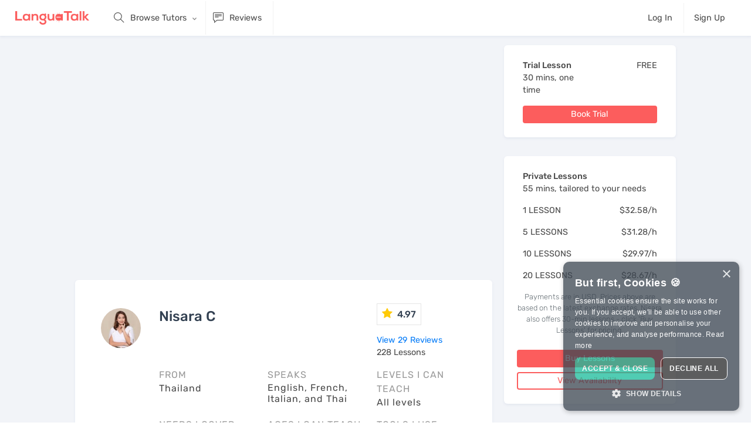

--- FILE ---
content_type: text/html; charset=utf-8
request_url: https://languatalk.com/tutors/17380
body_size: 18286
content:
<!DOCTYPE html>






<html>
  <head>
      <title>Nisara C, Online Thai Tutor • Learn Thai With Me • LanguaTalk</title>

<meta charset="utf-8" />
<meta content="ie=edge" http-equiv="x-ua-compatible" />
<script type="text/javascript">window.NREUM||(NREUM={});NREUM.info={"beacon":"bam.nr-data.net","errorBeacon":"bam.nr-data.net","licenseKey":"NRJS-a1165272653235ba891","applicationID":"1071509505","transactionName":"JwpbQRANCggHEUlCRAYJXFZNFhMQDREVHUIMCkI=","queueTime":1,"applicationTime":326,"agent":""}</script>
<script type="text/javascript">(window.NREUM||(NREUM={})).init={ajax:{deny_list:["bam.nr-data.net"]},feature_flags:["soft_nav"]};(window.NREUM||(NREUM={})).loader_config={licenseKey:"NRJS-a1165272653235ba891",applicationID:"1071509505",browserID:"1071521040"};;/*! For license information please see nr-loader-rum-1.308.0.min.js.LICENSE.txt */
(()=>{var e,t,r={163:(e,t,r)=>{"use strict";r.d(t,{j:()=>E});var n=r(384),i=r(1741);var a=r(2555);r(860).K7.genericEvents;const s="experimental.resources",o="register",c=e=>{if(!e||"string"!=typeof e)return!1;try{document.createDocumentFragment().querySelector(e)}catch{return!1}return!0};var d=r(2614),u=r(944),l=r(8122);const f="[data-nr-mask]",g=e=>(0,l.a)(e,(()=>{const e={feature_flags:[],experimental:{allow_registered_children:!1,resources:!1},mask_selector:"*",block_selector:"[data-nr-block]",mask_input_options:{color:!1,date:!1,"datetime-local":!1,email:!1,month:!1,number:!1,range:!1,search:!1,tel:!1,text:!1,time:!1,url:!1,week:!1,textarea:!1,select:!1,password:!0}};return{ajax:{deny_list:void 0,block_internal:!0,enabled:!0,autoStart:!0},api:{get allow_registered_children(){return e.feature_flags.includes(o)||e.experimental.allow_registered_children},set allow_registered_children(t){e.experimental.allow_registered_children=t},duplicate_registered_data:!1},browser_consent_mode:{enabled:!1},distributed_tracing:{enabled:void 0,exclude_newrelic_header:void 0,cors_use_newrelic_header:void 0,cors_use_tracecontext_headers:void 0,allowed_origins:void 0},get feature_flags(){return e.feature_flags},set feature_flags(t){e.feature_flags=t},generic_events:{enabled:!0,autoStart:!0},harvest:{interval:30},jserrors:{enabled:!0,autoStart:!0},logging:{enabled:!0,autoStart:!0},metrics:{enabled:!0,autoStart:!0},obfuscate:void 0,page_action:{enabled:!0},page_view_event:{enabled:!0,autoStart:!0},page_view_timing:{enabled:!0,autoStart:!0},performance:{capture_marks:!1,capture_measures:!1,capture_detail:!0,resources:{get enabled(){return e.feature_flags.includes(s)||e.experimental.resources},set enabled(t){e.experimental.resources=t},asset_types:[],first_party_domains:[],ignore_newrelic:!0}},privacy:{cookies_enabled:!0},proxy:{assets:void 0,beacon:void 0},session:{expiresMs:d.wk,inactiveMs:d.BB},session_replay:{autoStart:!0,enabled:!1,preload:!1,sampling_rate:10,error_sampling_rate:100,collect_fonts:!1,inline_images:!1,fix_stylesheets:!0,mask_all_inputs:!0,get mask_text_selector(){return e.mask_selector},set mask_text_selector(t){c(t)?e.mask_selector="".concat(t,",").concat(f):""===t||null===t?e.mask_selector=f:(0,u.R)(5,t)},get block_class(){return"nr-block"},get ignore_class(){return"nr-ignore"},get mask_text_class(){return"nr-mask"},get block_selector(){return e.block_selector},set block_selector(t){c(t)?e.block_selector+=",".concat(t):""!==t&&(0,u.R)(6,t)},get mask_input_options(){return e.mask_input_options},set mask_input_options(t){t&&"object"==typeof t?e.mask_input_options={...t,password:!0}:(0,u.R)(7,t)}},session_trace:{enabled:!0,autoStart:!0},soft_navigations:{enabled:!0,autoStart:!0},spa:{enabled:!0,autoStart:!0},ssl:void 0,user_actions:{enabled:!0,elementAttributes:["id","className","tagName","type"]}}})());var p=r(6154),m=r(9324);let h=0;const v={buildEnv:m.F3,distMethod:m.Xs,version:m.xv,originTime:p.WN},b={consented:!1},y={appMetadata:{},get consented(){return this.session?.state?.consent||b.consented},set consented(e){b.consented=e},customTransaction:void 0,denyList:void 0,disabled:!1,harvester:void 0,isolatedBacklog:!1,isRecording:!1,loaderType:void 0,maxBytes:3e4,obfuscator:void 0,onerror:void 0,ptid:void 0,releaseIds:{},session:void 0,timeKeeper:void 0,registeredEntities:[],jsAttributesMetadata:{bytes:0},get harvestCount(){return++h}},_=e=>{const t=(0,l.a)(e,y),r=Object.keys(v).reduce((e,t)=>(e[t]={value:v[t],writable:!1,configurable:!0,enumerable:!0},e),{});return Object.defineProperties(t,r)};var w=r(5701);const x=e=>{const t=e.startsWith("http");e+="/",r.p=t?e:"https://"+e};var R=r(7836),k=r(3241);const A={accountID:void 0,trustKey:void 0,agentID:void 0,licenseKey:void 0,applicationID:void 0,xpid:void 0},S=e=>(0,l.a)(e,A),T=new Set;function E(e,t={},r,s){let{init:o,info:c,loader_config:d,runtime:u={},exposed:l=!0}=t;if(!c){const e=(0,n.pV)();o=e.init,c=e.info,d=e.loader_config}e.init=g(o||{}),e.loader_config=S(d||{}),c.jsAttributes??={},p.bv&&(c.jsAttributes.isWorker=!0),e.info=(0,a.D)(c);const f=e.init,m=[c.beacon,c.errorBeacon];T.has(e.agentIdentifier)||(f.proxy.assets&&(x(f.proxy.assets),m.push(f.proxy.assets)),f.proxy.beacon&&m.push(f.proxy.beacon),e.beacons=[...m],function(e){const t=(0,n.pV)();Object.getOwnPropertyNames(i.W.prototype).forEach(r=>{const n=i.W.prototype[r];if("function"!=typeof n||"constructor"===n)return;let a=t[r];e[r]&&!1!==e.exposed&&"micro-agent"!==e.runtime?.loaderType&&(t[r]=(...t)=>{const n=e[r](...t);return a?a(...t):n})})}(e),(0,n.US)("activatedFeatures",w.B)),u.denyList=[...f.ajax.deny_list||[],...f.ajax.block_internal?m:[]],u.ptid=e.agentIdentifier,u.loaderType=r,e.runtime=_(u),T.has(e.agentIdentifier)||(e.ee=R.ee.get(e.agentIdentifier),e.exposed=l,(0,k.W)({agentIdentifier:e.agentIdentifier,drained:!!w.B?.[e.agentIdentifier],type:"lifecycle",name:"initialize",feature:void 0,data:e.config})),T.add(e.agentIdentifier)}},384:(e,t,r)=>{"use strict";r.d(t,{NT:()=>s,US:()=>u,Zm:()=>o,bQ:()=>d,dV:()=>c,pV:()=>l});var n=r(6154),i=r(1863),a=r(1910);const s={beacon:"bam.nr-data.net",errorBeacon:"bam.nr-data.net"};function o(){return n.gm.NREUM||(n.gm.NREUM={}),void 0===n.gm.newrelic&&(n.gm.newrelic=n.gm.NREUM),n.gm.NREUM}function c(){let e=o();return e.o||(e.o={ST:n.gm.setTimeout,SI:n.gm.setImmediate||n.gm.setInterval,CT:n.gm.clearTimeout,XHR:n.gm.XMLHttpRequest,REQ:n.gm.Request,EV:n.gm.Event,PR:n.gm.Promise,MO:n.gm.MutationObserver,FETCH:n.gm.fetch,WS:n.gm.WebSocket},(0,a.i)(...Object.values(e.o))),e}function d(e,t){let r=o();r.initializedAgents??={},t.initializedAt={ms:(0,i.t)(),date:new Date},r.initializedAgents[e]=t}function u(e,t){o()[e]=t}function l(){return function(){let e=o();const t=e.info||{};e.info={beacon:s.beacon,errorBeacon:s.errorBeacon,...t}}(),function(){let e=o();const t=e.init||{};e.init={...t}}(),c(),function(){let e=o();const t=e.loader_config||{};e.loader_config={...t}}(),o()}},782:(e,t,r)=>{"use strict";r.d(t,{T:()=>n});const n=r(860).K7.pageViewTiming},860:(e,t,r)=>{"use strict";r.d(t,{$J:()=>u,K7:()=>c,P3:()=>d,XX:()=>i,Yy:()=>o,df:()=>a,qY:()=>n,v4:()=>s});const n="events",i="jserrors",a="browser/blobs",s="rum",o="browser/logs",c={ajax:"ajax",genericEvents:"generic_events",jserrors:i,logging:"logging",metrics:"metrics",pageAction:"page_action",pageViewEvent:"page_view_event",pageViewTiming:"page_view_timing",sessionReplay:"session_replay",sessionTrace:"session_trace",softNav:"soft_navigations",spa:"spa"},d={[c.pageViewEvent]:1,[c.pageViewTiming]:2,[c.metrics]:3,[c.jserrors]:4,[c.spa]:5,[c.ajax]:6,[c.sessionTrace]:7,[c.softNav]:8,[c.sessionReplay]:9,[c.logging]:10,[c.genericEvents]:11},u={[c.pageViewEvent]:s,[c.pageViewTiming]:n,[c.ajax]:n,[c.spa]:n,[c.softNav]:n,[c.metrics]:i,[c.jserrors]:i,[c.sessionTrace]:a,[c.sessionReplay]:a,[c.logging]:o,[c.genericEvents]:"ins"}},944:(e,t,r)=>{"use strict";r.d(t,{R:()=>i});var n=r(3241);function i(e,t){"function"==typeof console.debug&&(console.debug("New Relic Warning: https://github.com/newrelic/newrelic-browser-agent/blob/main/docs/warning-codes.md#".concat(e),t),(0,n.W)({agentIdentifier:null,drained:null,type:"data",name:"warn",feature:"warn",data:{code:e,secondary:t}}))}},1687:(e,t,r)=>{"use strict";r.d(t,{Ak:()=>d,Ze:()=>f,x3:()=>u});var n=r(3241),i=r(7836),a=r(3606),s=r(860),o=r(2646);const c={};function d(e,t){const r={staged:!1,priority:s.P3[t]||0};l(e),c[e].get(t)||c[e].set(t,r)}function u(e,t){e&&c[e]&&(c[e].get(t)&&c[e].delete(t),p(e,t,!1),c[e].size&&g(e))}function l(e){if(!e)throw new Error("agentIdentifier required");c[e]||(c[e]=new Map)}function f(e="",t="feature",r=!1){if(l(e),!e||!c[e].get(t)||r)return p(e,t);c[e].get(t).staged=!0,g(e)}function g(e){const t=Array.from(c[e]);t.every(([e,t])=>t.staged)&&(t.sort((e,t)=>e[1].priority-t[1].priority),t.forEach(([t])=>{c[e].delete(t),p(e,t)}))}function p(e,t,r=!0){const s=e?i.ee.get(e):i.ee,c=a.i.handlers;if(!s.aborted&&s.backlog&&c){if((0,n.W)({agentIdentifier:e,type:"lifecycle",name:"drain",feature:t}),r){const e=s.backlog[t],r=c[t];if(r){for(let t=0;e&&t<e.length;++t)m(e[t],r);Object.entries(r).forEach(([e,t])=>{Object.values(t||{}).forEach(t=>{t[0]?.on&&t[0]?.context()instanceof o.y&&t[0].on(e,t[1])})})}}s.isolatedBacklog||delete c[t],s.backlog[t]=null,s.emit("drain-"+t,[])}}function m(e,t){var r=e[1];Object.values(t[r]||{}).forEach(t=>{var r=e[0];if(t[0]===r){var n=t[1],i=e[3],a=e[2];n.apply(i,a)}})}},1738:(e,t,r)=>{"use strict";r.d(t,{U:()=>g,Y:()=>f});var n=r(3241),i=r(9908),a=r(1863),s=r(944),o=r(5701),c=r(3969),d=r(8362),u=r(860),l=r(4261);function f(e,t,r,a){const f=a||r;!f||f[e]&&f[e]!==d.d.prototype[e]||(f[e]=function(){(0,i.p)(c.xV,["API/"+e+"/called"],void 0,u.K7.metrics,r.ee),(0,n.W)({agentIdentifier:r.agentIdentifier,drained:!!o.B?.[r.agentIdentifier],type:"data",name:"api",feature:l.Pl+e,data:{}});try{return t.apply(this,arguments)}catch(e){(0,s.R)(23,e)}})}function g(e,t,r,n,s){const o=e.info;null===r?delete o.jsAttributes[t]:o.jsAttributes[t]=r,(s||null===r)&&(0,i.p)(l.Pl+n,[(0,a.t)(),t,r],void 0,"session",e.ee)}},1741:(e,t,r)=>{"use strict";r.d(t,{W:()=>a});var n=r(944),i=r(4261);class a{#e(e,...t){if(this[e]!==a.prototype[e])return this[e](...t);(0,n.R)(35,e)}addPageAction(e,t){return this.#e(i.hG,e,t)}register(e){return this.#e(i.eY,e)}recordCustomEvent(e,t){return this.#e(i.fF,e,t)}setPageViewName(e,t){return this.#e(i.Fw,e,t)}setCustomAttribute(e,t,r){return this.#e(i.cD,e,t,r)}noticeError(e,t){return this.#e(i.o5,e,t)}setUserId(e,t=!1){return this.#e(i.Dl,e,t)}setApplicationVersion(e){return this.#e(i.nb,e)}setErrorHandler(e){return this.#e(i.bt,e)}addRelease(e,t){return this.#e(i.k6,e,t)}log(e,t){return this.#e(i.$9,e,t)}start(){return this.#e(i.d3)}finished(e){return this.#e(i.BL,e)}recordReplay(){return this.#e(i.CH)}pauseReplay(){return this.#e(i.Tb)}addToTrace(e){return this.#e(i.U2,e)}setCurrentRouteName(e){return this.#e(i.PA,e)}interaction(e){return this.#e(i.dT,e)}wrapLogger(e,t,r){return this.#e(i.Wb,e,t,r)}measure(e,t){return this.#e(i.V1,e,t)}consent(e){return this.#e(i.Pv,e)}}},1863:(e,t,r)=>{"use strict";function n(){return Math.floor(performance.now())}r.d(t,{t:()=>n})},1910:(e,t,r)=>{"use strict";r.d(t,{i:()=>a});var n=r(944);const i=new Map;function a(...e){return e.every(e=>{if(i.has(e))return i.get(e);const t="function"==typeof e?e.toString():"",r=t.includes("[native code]"),a=t.includes("nrWrapper");return r||a||(0,n.R)(64,e?.name||t),i.set(e,r),r})}},2555:(e,t,r)=>{"use strict";r.d(t,{D:()=>o,f:()=>s});var n=r(384),i=r(8122);const a={beacon:n.NT.beacon,errorBeacon:n.NT.errorBeacon,licenseKey:void 0,applicationID:void 0,sa:void 0,queueTime:void 0,applicationTime:void 0,ttGuid:void 0,user:void 0,account:void 0,product:void 0,extra:void 0,jsAttributes:{},userAttributes:void 0,atts:void 0,transactionName:void 0,tNamePlain:void 0};function s(e){try{return!!e.licenseKey&&!!e.errorBeacon&&!!e.applicationID}catch(e){return!1}}const o=e=>(0,i.a)(e,a)},2614:(e,t,r)=>{"use strict";r.d(t,{BB:()=>s,H3:()=>n,g:()=>d,iL:()=>c,tS:()=>o,uh:()=>i,wk:()=>a});const n="NRBA",i="SESSION",a=144e5,s=18e5,o={STARTED:"session-started",PAUSE:"session-pause",RESET:"session-reset",RESUME:"session-resume",UPDATE:"session-update"},c={SAME_TAB:"same-tab",CROSS_TAB:"cross-tab"},d={OFF:0,FULL:1,ERROR:2}},2646:(e,t,r)=>{"use strict";r.d(t,{y:()=>n});class n{constructor(e){this.contextId=e}}},2843:(e,t,r)=>{"use strict";r.d(t,{G:()=>a,u:()=>i});var n=r(3878);function i(e,t=!1,r,i){(0,n.DD)("visibilitychange",function(){if(t)return void("hidden"===document.visibilityState&&e());e(document.visibilityState)},r,i)}function a(e,t,r){(0,n.sp)("pagehide",e,t,r)}},3241:(e,t,r)=>{"use strict";r.d(t,{W:()=>a});var n=r(6154);const i="newrelic";function a(e={}){try{n.gm.dispatchEvent(new CustomEvent(i,{detail:e}))}catch(e){}}},3606:(e,t,r)=>{"use strict";r.d(t,{i:()=>a});var n=r(9908);a.on=s;var i=a.handlers={};function a(e,t,r,a){s(a||n.d,i,e,t,r)}function s(e,t,r,i,a){a||(a="feature"),e||(e=n.d);var s=t[a]=t[a]||{};(s[r]=s[r]||[]).push([e,i])}},3878:(e,t,r)=>{"use strict";function n(e,t){return{capture:e,passive:!1,signal:t}}function i(e,t,r=!1,i){window.addEventListener(e,t,n(r,i))}function a(e,t,r=!1,i){document.addEventListener(e,t,n(r,i))}r.d(t,{DD:()=>a,jT:()=>n,sp:()=>i})},3969:(e,t,r)=>{"use strict";r.d(t,{TZ:()=>n,XG:()=>o,rs:()=>i,xV:()=>s,z_:()=>a});const n=r(860).K7.metrics,i="sm",a="cm",s="storeSupportabilityMetrics",o="storeEventMetrics"},4234:(e,t,r)=>{"use strict";r.d(t,{W:()=>a});var n=r(7836),i=r(1687);class a{constructor(e,t){this.agentIdentifier=e,this.ee=n.ee.get(e),this.featureName=t,this.blocked=!1}deregisterDrain(){(0,i.x3)(this.agentIdentifier,this.featureName)}}},4261:(e,t,r)=>{"use strict";r.d(t,{$9:()=>d,BL:()=>o,CH:()=>g,Dl:()=>_,Fw:()=>y,PA:()=>h,Pl:()=>n,Pv:()=>k,Tb:()=>l,U2:()=>a,V1:()=>R,Wb:()=>x,bt:()=>b,cD:()=>v,d3:()=>w,dT:()=>c,eY:()=>p,fF:()=>f,hG:()=>i,k6:()=>s,nb:()=>m,o5:()=>u});const n="api-",i="addPageAction",a="addToTrace",s="addRelease",o="finished",c="interaction",d="log",u="noticeError",l="pauseReplay",f="recordCustomEvent",g="recordReplay",p="register",m="setApplicationVersion",h="setCurrentRouteName",v="setCustomAttribute",b="setErrorHandler",y="setPageViewName",_="setUserId",w="start",x="wrapLogger",R="measure",k="consent"},5289:(e,t,r)=>{"use strict";r.d(t,{GG:()=>s,Qr:()=>c,sB:()=>o});var n=r(3878),i=r(6389);function a(){return"undefined"==typeof document||"complete"===document.readyState}function s(e,t){if(a())return e();const r=(0,i.J)(e),s=setInterval(()=>{a()&&(clearInterval(s),r())},500);(0,n.sp)("load",r,t)}function o(e){if(a())return e();(0,n.DD)("DOMContentLoaded",e)}function c(e){if(a())return e();(0,n.sp)("popstate",e)}},5607:(e,t,r)=>{"use strict";r.d(t,{W:()=>n});const n=(0,r(9566).bz)()},5701:(e,t,r)=>{"use strict";r.d(t,{B:()=>a,t:()=>s});var n=r(3241);const i=new Set,a={};function s(e,t){const r=t.agentIdentifier;a[r]??={},e&&"object"==typeof e&&(i.has(r)||(t.ee.emit("rumresp",[e]),a[r]=e,i.add(r),(0,n.W)({agentIdentifier:r,loaded:!0,drained:!0,type:"lifecycle",name:"load",feature:void 0,data:e})))}},6154:(e,t,r)=>{"use strict";r.d(t,{OF:()=>c,RI:()=>i,WN:()=>u,bv:()=>a,eN:()=>l,gm:()=>s,mw:()=>o,sb:()=>d});var n=r(1863);const i="undefined"!=typeof window&&!!window.document,a="undefined"!=typeof WorkerGlobalScope&&("undefined"!=typeof self&&self instanceof WorkerGlobalScope&&self.navigator instanceof WorkerNavigator||"undefined"!=typeof globalThis&&globalThis instanceof WorkerGlobalScope&&globalThis.navigator instanceof WorkerNavigator),s=i?window:"undefined"!=typeof WorkerGlobalScope&&("undefined"!=typeof self&&self instanceof WorkerGlobalScope&&self||"undefined"!=typeof globalThis&&globalThis instanceof WorkerGlobalScope&&globalThis),o=Boolean("hidden"===s?.document?.visibilityState),c=/iPad|iPhone|iPod/.test(s.navigator?.userAgent),d=c&&"undefined"==typeof SharedWorker,u=((()=>{const e=s.navigator?.userAgent?.match(/Firefox[/\s](\d+\.\d+)/);Array.isArray(e)&&e.length>=2&&e[1]})(),Date.now()-(0,n.t)()),l=()=>"undefined"!=typeof PerformanceNavigationTiming&&s?.performance?.getEntriesByType("navigation")?.[0]?.responseStart},6389:(e,t,r)=>{"use strict";function n(e,t=500,r={}){const n=r?.leading||!1;let i;return(...r)=>{n&&void 0===i&&(e.apply(this,r),i=setTimeout(()=>{i=clearTimeout(i)},t)),n||(clearTimeout(i),i=setTimeout(()=>{e.apply(this,r)},t))}}function i(e){let t=!1;return(...r)=>{t||(t=!0,e.apply(this,r))}}r.d(t,{J:()=>i,s:()=>n})},6630:(e,t,r)=>{"use strict";r.d(t,{T:()=>n});const n=r(860).K7.pageViewEvent},7699:(e,t,r)=>{"use strict";r.d(t,{It:()=>a,KC:()=>o,No:()=>i,qh:()=>s});var n=r(860);const i=16e3,a=1e6,s="SESSION_ERROR",o={[n.K7.logging]:!0,[n.K7.genericEvents]:!1,[n.K7.jserrors]:!1,[n.K7.ajax]:!1}},7836:(e,t,r)=>{"use strict";r.d(t,{P:()=>o,ee:()=>c});var n=r(384),i=r(8990),a=r(2646),s=r(5607);const o="nr@context:".concat(s.W),c=function e(t,r){var n={},s={},u={},l=!1;try{l=16===r.length&&d.initializedAgents?.[r]?.runtime.isolatedBacklog}catch(e){}var f={on:p,addEventListener:p,removeEventListener:function(e,t){var r=n[e];if(!r)return;for(var i=0;i<r.length;i++)r[i]===t&&r.splice(i,1)},emit:function(e,r,n,i,a){!1!==a&&(a=!0);if(c.aborted&&!i)return;t&&a&&t.emit(e,r,n);var o=g(n);m(e).forEach(e=>{e.apply(o,r)});var d=v()[s[e]];d&&d.push([f,e,r,o]);return o},get:h,listeners:m,context:g,buffer:function(e,t){const r=v();if(t=t||"feature",f.aborted)return;Object.entries(e||{}).forEach(([e,n])=>{s[n]=t,t in r||(r[t]=[])})},abort:function(){f._aborted=!0,Object.keys(f.backlog).forEach(e=>{delete f.backlog[e]})},isBuffering:function(e){return!!v()[s[e]]},debugId:r,backlog:l?{}:t&&"object"==typeof t.backlog?t.backlog:{},isolatedBacklog:l};return Object.defineProperty(f,"aborted",{get:()=>{let e=f._aborted||!1;return e||(t&&(e=t.aborted),e)}}),f;function g(e){return e&&e instanceof a.y?e:e?(0,i.I)(e,o,()=>new a.y(o)):new a.y(o)}function p(e,t){n[e]=m(e).concat(t)}function m(e){return n[e]||[]}function h(t){return u[t]=u[t]||e(f,t)}function v(){return f.backlog}}(void 0,"globalEE"),d=(0,n.Zm)();d.ee||(d.ee=c)},8122:(e,t,r)=>{"use strict";r.d(t,{a:()=>i});var n=r(944);function i(e,t){try{if(!e||"object"!=typeof e)return(0,n.R)(3);if(!t||"object"!=typeof t)return(0,n.R)(4);const r=Object.create(Object.getPrototypeOf(t),Object.getOwnPropertyDescriptors(t)),a=0===Object.keys(r).length?e:r;for(let s in a)if(void 0!==e[s])try{if(null===e[s]){r[s]=null;continue}Array.isArray(e[s])&&Array.isArray(t[s])?r[s]=Array.from(new Set([...e[s],...t[s]])):"object"==typeof e[s]&&"object"==typeof t[s]?r[s]=i(e[s],t[s]):r[s]=e[s]}catch(e){r[s]||(0,n.R)(1,e)}return r}catch(e){(0,n.R)(2,e)}}},8362:(e,t,r)=>{"use strict";r.d(t,{d:()=>a});var n=r(9566),i=r(1741);class a extends i.W{agentIdentifier=(0,n.LA)(16)}},8374:(e,t,r)=>{r.nc=(()=>{try{return document?.currentScript?.nonce}catch(e){}return""})()},8990:(e,t,r)=>{"use strict";r.d(t,{I:()=>i});var n=Object.prototype.hasOwnProperty;function i(e,t,r){if(n.call(e,t))return e[t];var i=r();if(Object.defineProperty&&Object.keys)try{return Object.defineProperty(e,t,{value:i,writable:!0,enumerable:!1}),i}catch(e){}return e[t]=i,i}},9324:(e,t,r)=>{"use strict";r.d(t,{F3:()=>i,Xs:()=>a,xv:()=>n});const n="1.308.0",i="PROD",a="CDN"},9566:(e,t,r)=>{"use strict";r.d(t,{LA:()=>o,bz:()=>s});var n=r(6154);const i="xxxxxxxx-xxxx-4xxx-yxxx-xxxxxxxxxxxx";function a(e,t){return e?15&e[t]:16*Math.random()|0}function s(){const e=n.gm?.crypto||n.gm?.msCrypto;let t,r=0;return e&&e.getRandomValues&&(t=e.getRandomValues(new Uint8Array(30))),i.split("").map(e=>"x"===e?a(t,r++).toString(16):"y"===e?(3&a()|8).toString(16):e).join("")}function o(e){const t=n.gm?.crypto||n.gm?.msCrypto;let r,i=0;t&&t.getRandomValues&&(r=t.getRandomValues(new Uint8Array(e)));const s=[];for(var o=0;o<e;o++)s.push(a(r,i++).toString(16));return s.join("")}},9908:(e,t,r)=>{"use strict";r.d(t,{d:()=>n,p:()=>i});var n=r(7836).ee.get("handle");function i(e,t,r,i,a){a?(a.buffer([e],i),a.emit(e,t,r)):(n.buffer([e],i),n.emit(e,t,r))}}},n={};function i(e){var t=n[e];if(void 0!==t)return t.exports;var a=n[e]={exports:{}};return r[e](a,a.exports,i),a.exports}i.m=r,i.d=(e,t)=>{for(var r in t)i.o(t,r)&&!i.o(e,r)&&Object.defineProperty(e,r,{enumerable:!0,get:t[r]})},i.f={},i.e=e=>Promise.all(Object.keys(i.f).reduce((t,r)=>(i.f[r](e,t),t),[])),i.u=e=>"nr-rum-1.308.0.min.js",i.o=(e,t)=>Object.prototype.hasOwnProperty.call(e,t),e={},t="NRBA-1.308.0.PROD:",i.l=(r,n,a,s)=>{if(e[r])e[r].push(n);else{var o,c;if(void 0!==a)for(var d=document.getElementsByTagName("script"),u=0;u<d.length;u++){var l=d[u];if(l.getAttribute("src")==r||l.getAttribute("data-webpack")==t+a){o=l;break}}if(!o){c=!0;var f={296:"sha512-+MIMDsOcckGXa1EdWHqFNv7P+JUkd5kQwCBr3KE6uCvnsBNUrdSt4a/3/L4j4TxtnaMNjHpza2/erNQbpacJQA=="};(o=document.createElement("script")).charset="utf-8",i.nc&&o.setAttribute("nonce",i.nc),o.setAttribute("data-webpack",t+a),o.src=r,0!==o.src.indexOf(window.location.origin+"/")&&(o.crossOrigin="anonymous"),f[s]&&(o.integrity=f[s])}e[r]=[n];var g=(t,n)=>{o.onerror=o.onload=null,clearTimeout(p);var i=e[r];if(delete e[r],o.parentNode&&o.parentNode.removeChild(o),i&&i.forEach(e=>e(n)),t)return t(n)},p=setTimeout(g.bind(null,void 0,{type:"timeout",target:o}),12e4);o.onerror=g.bind(null,o.onerror),o.onload=g.bind(null,o.onload),c&&document.head.appendChild(o)}},i.r=e=>{"undefined"!=typeof Symbol&&Symbol.toStringTag&&Object.defineProperty(e,Symbol.toStringTag,{value:"Module"}),Object.defineProperty(e,"__esModule",{value:!0})},i.p="https://js-agent.newrelic.com/",(()=>{var e={374:0,840:0};i.f.j=(t,r)=>{var n=i.o(e,t)?e[t]:void 0;if(0!==n)if(n)r.push(n[2]);else{var a=new Promise((r,i)=>n=e[t]=[r,i]);r.push(n[2]=a);var s=i.p+i.u(t),o=new Error;i.l(s,r=>{if(i.o(e,t)&&(0!==(n=e[t])&&(e[t]=void 0),n)){var a=r&&("load"===r.type?"missing":r.type),s=r&&r.target&&r.target.src;o.message="Loading chunk "+t+" failed: ("+a+": "+s+")",o.name="ChunkLoadError",o.type=a,o.request=s,n[1](o)}},"chunk-"+t,t)}};var t=(t,r)=>{var n,a,[s,o,c]=r,d=0;if(s.some(t=>0!==e[t])){for(n in o)i.o(o,n)&&(i.m[n]=o[n]);if(c)c(i)}for(t&&t(r);d<s.length;d++)a=s[d],i.o(e,a)&&e[a]&&e[a][0](),e[a]=0},r=self["webpackChunk:NRBA-1.308.0.PROD"]=self["webpackChunk:NRBA-1.308.0.PROD"]||[];r.forEach(t.bind(null,0)),r.push=t.bind(null,r.push.bind(r))})(),(()=>{"use strict";i(8374);var e=i(8362),t=i(860);const r=Object.values(t.K7);var n=i(163);var a=i(9908),s=i(1863),o=i(4261),c=i(1738);var d=i(1687),u=i(4234),l=i(5289),f=i(6154),g=i(944),p=i(384);const m=e=>f.RI&&!0===e?.privacy.cookies_enabled;function h(e){return!!(0,p.dV)().o.MO&&m(e)&&!0===e?.session_trace.enabled}var v=i(6389),b=i(7699);class y extends u.W{constructor(e,t){super(e.agentIdentifier,t),this.agentRef=e,this.abortHandler=void 0,this.featAggregate=void 0,this.loadedSuccessfully=void 0,this.onAggregateImported=new Promise(e=>{this.loadedSuccessfully=e}),this.deferred=Promise.resolve(),!1===e.init[this.featureName].autoStart?this.deferred=new Promise((t,r)=>{this.ee.on("manual-start-all",(0,v.J)(()=>{(0,d.Ak)(e.agentIdentifier,this.featureName),t()}))}):(0,d.Ak)(e.agentIdentifier,t)}importAggregator(e,t,r={}){if(this.featAggregate)return;const n=async()=>{let n;await this.deferred;try{if(m(e.init)){const{setupAgentSession:t}=await i.e(296).then(i.bind(i,3305));n=t(e)}}catch(e){(0,g.R)(20,e),this.ee.emit("internal-error",[e]),(0,a.p)(b.qh,[e],void 0,this.featureName,this.ee)}try{if(!this.#t(this.featureName,n,e.init))return(0,d.Ze)(this.agentIdentifier,this.featureName),void this.loadedSuccessfully(!1);const{Aggregate:i}=await t();this.featAggregate=new i(e,r),e.runtime.harvester.initializedAggregates.push(this.featAggregate),this.loadedSuccessfully(!0)}catch(e){(0,g.R)(34,e),this.abortHandler?.(),(0,d.Ze)(this.agentIdentifier,this.featureName,!0),this.loadedSuccessfully(!1),this.ee&&this.ee.abort()}};f.RI?(0,l.GG)(()=>n(),!0):n()}#t(e,r,n){if(this.blocked)return!1;switch(e){case t.K7.sessionReplay:return h(n)&&!!r;case t.K7.sessionTrace:return!!r;default:return!0}}}var _=i(6630),w=i(2614),x=i(3241);class R extends y{static featureName=_.T;constructor(e){var t;super(e,_.T),this.setupInspectionEvents(e.agentIdentifier),t=e,(0,c.Y)(o.Fw,function(e,r){"string"==typeof e&&("/"!==e.charAt(0)&&(e="/"+e),t.runtime.customTransaction=(r||"http://custom.transaction")+e,(0,a.p)(o.Pl+o.Fw,[(0,s.t)()],void 0,void 0,t.ee))},t),this.importAggregator(e,()=>i.e(296).then(i.bind(i,3943)))}setupInspectionEvents(e){const t=(t,r)=>{t&&(0,x.W)({agentIdentifier:e,timeStamp:t.timeStamp,loaded:"complete"===t.target.readyState,type:"window",name:r,data:t.target.location+""})};(0,l.sB)(e=>{t(e,"DOMContentLoaded")}),(0,l.GG)(e=>{t(e,"load")}),(0,l.Qr)(e=>{t(e,"navigate")}),this.ee.on(w.tS.UPDATE,(t,r)=>{(0,x.W)({agentIdentifier:e,type:"lifecycle",name:"session",data:r})})}}class k extends e.d{constructor(e){var t;(super(),f.gm)?(this.features={},(0,p.bQ)(this.agentIdentifier,this),this.desiredFeatures=new Set(e.features||[]),this.desiredFeatures.add(R),(0,n.j)(this,e,e.loaderType||"agent"),t=this,(0,c.Y)(o.cD,function(e,r,n=!1){if("string"==typeof e){if(["string","number","boolean"].includes(typeof r)||null===r)return(0,c.U)(t,e,r,o.cD,n);(0,g.R)(40,typeof r)}else(0,g.R)(39,typeof e)},t),function(e){(0,c.Y)(o.Dl,function(t,r=!1){if("string"!=typeof t&&null!==t)return void(0,g.R)(41,typeof t);const n=e.info.jsAttributes["enduser.id"];r&&null!=n&&n!==t?(0,a.p)(o.Pl+"setUserIdAndResetSession",[t],void 0,"session",e.ee):(0,c.U)(e,"enduser.id",t,o.Dl,!0)},e)}(this),function(e){(0,c.Y)(o.nb,function(t){if("string"==typeof t||null===t)return(0,c.U)(e,"application.version",t,o.nb,!1);(0,g.R)(42,typeof t)},e)}(this),function(e){(0,c.Y)(o.d3,function(){e.ee.emit("manual-start-all")},e)}(this),function(e){(0,c.Y)(o.Pv,function(t=!0){if("boolean"==typeof t){if((0,a.p)(o.Pl+o.Pv,[t],void 0,"session",e.ee),e.runtime.consented=t,t){const t=e.features.page_view_event;t.onAggregateImported.then(e=>{const r=t.featAggregate;e&&!r.sentRum&&r.sendRum()})}}else(0,g.R)(65,typeof t)},e)}(this),this.run()):(0,g.R)(21)}get config(){return{info:this.info,init:this.init,loader_config:this.loader_config,runtime:this.runtime}}get api(){return this}run(){try{const e=function(e){const t={};return r.forEach(r=>{t[r]=!!e[r]?.enabled}),t}(this.init),n=[...this.desiredFeatures];n.sort((e,r)=>t.P3[e.featureName]-t.P3[r.featureName]),n.forEach(r=>{if(!e[r.featureName]&&r.featureName!==t.K7.pageViewEvent)return;if(r.featureName===t.K7.spa)return void(0,g.R)(67);const n=function(e){switch(e){case t.K7.ajax:return[t.K7.jserrors];case t.K7.sessionTrace:return[t.K7.ajax,t.K7.pageViewEvent];case t.K7.sessionReplay:return[t.K7.sessionTrace];case t.K7.pageViewTiming:return[t.K7.pageViewEvent];default:return[]}}(r.featureName).filter(e=>!(e in this.features));n.length>0&&(0,g.R)(36,{targetFeature:r.featureName,missingDependencies:n}),this.features[r.featureName]=new r(this)})}catch(e){(0,g.R)(22,e);for(const e in this.features)this.features[e].abortHandler?.();const t=(0,p.Zm)();delete t.initializedAgents[this.agentIdentifier]?.features,delete this.sharedAggregator;return t.ee.get(this.agentIdentifier).abort(),!1}}}var A=i(2843),S=i(782);class T extends y{static featureName=S.T;constructor(e){super(e,S.T),f.RI&&((0,A.u)(()=>(0,a.p)("docHidden",[(0,s.t)()],void 0,S.T,this.ee),!0),(0,A.G)(()=>(0,a.p)("winPagehide",[(0,s.t)()],void 0,S.T,this.ee)),this.importAggregator(e,()=>i.e(296).then(i.bind(i,2117))))}}var E=i(3969);class I extends y{static featureName=E.TZ;constructor(e){super(e,E.TZ),f.RI&&document.addEventListener("securitypolicyviolation",e=>{(0,a.p)(E.xV,["Generic/CSPViolation/Detected"],void 0,this.featureName,this.ee)}),this.importAggregator(e,()=>i.e(296).then(i.bind(i,9623)))}}new k({features:[R,T,I],loaderType:"lite"})})()})();</script>
<meta content="languatalk" name="keywords" />

  <meta content="Looking for 1-on-1, online Thai lessons tailored to your needs? Check out my profile and book a trial session today." name="description">
<meta content="width=device-width, initial-scale=1" name="viewport" />
<meta name="turbolinks-cache-control" content="no-cache">
<link href="/assets/logo/favicon-24a73c384f8f2a60860e34a57bdd00efa064451397b9b25f9849a58a545f56a9.png" rel="shortcut icon" />
<link href="/assets/logo/favicon-24a73c384f8f2a60860e34a57bdd00efa064451397b9b25f9849a58a545f56a9.png" rel="apple-touch-icon" />

<meta name="csrf-param" content="authenticity_token" />
<meta name="csrf-token" content="w8zf2r0gWtsY1-HUfLodj2x0AwcW8Ebk2NMyGw2vPRF0eQngfx71eIgW9RMnKLj98A-lfpCB9DwkDJQUi3bqsw" />
<meta name="action-cable-url" content="wss://anycable.languatalk.com/cable" />


<link rel="canonical" href="https://languatalk.com/tutors/17380" />

    <script src="/packs/js/application-a7bc200de4428971ab44.js" data-turbolinks-track="reload"></script>
    <link rel="stylesheet" media="all" href="/packs/css/application-94198247.css" data-turbolinks-track="reload" />
    <link rel="stylesheet" media="all" href="/assets/account-daea7acb717776a2dbebbadd646e1d4f9117702e362e1cb8ec8ae34c65df90f4.css" data-turbolinks-track="reload" />








<script src="//widget.cloudinary.com/v2.0/global/all.js" type="text/javascript"></script>




<script data-turbolinks="false">
  !function(t,e){var o,n,p,r;e.__SV||(window.posthog=e,e._i=[],e.init=function(i,s,a){function g(t,e){var o=e.split(".");2==o.length&&(t=t[o[0]],e=o[1]),t[e]=function(){t.push([e].concat(Array.prototype.slice.call(arguments,0)))}}(p=t.createElement("script")).type="text/javascript",p.crossOrigin="anonymous",p.async=!0,p.src=s.api_host.replace(".i.posthog.com","-assets.i.posthog.com")+"/static/array.js",(r=t.getElementsByTagName("script")[0]).parentNode.insertBefore(p,r);var u=e;for(void 0!==a?u=e[a]=[]:a="posthog",u.people=u.people||[],u.toString=function(t){var e="posthog";return"posthog"!==a&&(e+="."+a),t||(e+=" (stub)"),e},u.people.toString=function(){return u.toString(1)+".people (stub)"},o="init capture register register_once register_for_session unregister unregister_for_session getFeatureFlag getFeatureFlagPayload isFeatureEnabled reloadFeatureFlags updateEarlyAccessFeatureEnrollment getEarlyAccessFeatures on onFeatureFlags onSessionId getSurveys getActiveMatchingSurveys renderSurvey canRenderSurvey getNextSurveyStep identify setPersonProperties group resetGroups setPersonPropertiesForFlags resetPersonPropertiesForFlags setGroupPropertiesForFlags resetGroupPropertiesForFlags reset get_distinct_id getGroups get_session_id get_session_replay_url alias set_config startSessionRecording stopSessionRecording sessionRecordingStarted captureException loadToolbar get_property getSessionProperty createPersonProfile opt_in_capturing opt_out_capturing has_opted_in_capturing has_opted_out_capturing clear_opt_in_out_capturing debug".split(" "),n=0;n<o.length;n++)g(u,o[n]);e._i.push([i,s,a])},e.__SV=1)}(document,window.posthog||[]);
  posthog.init('phc_6uQXvHzXtaGm93SLmOILMVhq7TzJRfeEYDiPHpev9ha', {
    api_host: 'https://us.i.posthog.com',
    disable_session_recording: true,
    auto_capture: true,
    capture_pageview: false,
    capture_pageleave: false,
    loaded: function (posthog) {
      posthog.featureFlags.overrideFeatureFlags({
        flags: null
      });
    }
  });
</script>
 

  <script type="module" src="https://assets.cello.so/app/latest/cello.js" async></script>
  <script type="module" src="https://assets.cello.so/attribution/latest/cello-attribution.js" async></script>

<!--  <script type="module" src="https://assets.sandbox.cello.so/app/latest/cello.js" async></script>-->
<!--  <script type="module" src="https://assets.sandbox.cello.so/attribution/latest/cello-attribution.js" async></script>-->

<!-- Flag Icons CSS Library -->
<link rel="stylesheet" href="https://cdn.jsdelivr.net/gh/lipis/flag-icons@7.2.3/css/flag-icons.min.css" />

  <!-- Google Tag Manager -->
    <script>
      document.addEventListener('turbolinks:load', function(event) {
        var url = event.data.url;  dataLayer.push({
          'event':'pageView',
          'virtualUrl': url
        });
      });(function(w,d,s,l,i){w[l]=w[l]||[];w[l].push({'gtm.start':
        new Date().getTime(),event:'gtm.js'});var f=d.getElementsByTagName(s)[0],
      j=d.createElement(s),dl=l!='dataLayer'?'&l='+l:'';j.async=true;j.src=
        'https://www.googletagmanager.com/gtm.js?id='+i+dl;f.parentNode.insertBefore(j,f);
      })(window,document,'script','dataLayer','GTM-PW82ZG3');
    </script>
  <!-- End Google Tag Manager -->

    <!-- Helpscout Beacon -->
    <script type="text/javascript">
      document.addEventListener('turbolinks:load', function(event) {
        !function(e,t,n){function a(){var e=t.getElementsByTagName("script")[0],n=t.createElement("script");n.type="text/javascript",n.async=!0,n.src="https://beacon-v2.helpscout.net",e.parentNode.insertBefore(n,e)}if(e.Beacon=n=function(t,n,a){e.Beacon.readyQueue.push({method:t,options:n,data:a})},n.readyQueue=[],"complete"===t.readyState)return a();e.attachEvent?e.attachEvent("onload",a):e.addEventListener("load",a,!1)}(window,document,window.Beacon||function(){});
        window.Beacon('init', '5207bd82-222e-4ba7-b97d-b9a3742168bb');
      });
    </script>
    <!-- End Helpscout Beacon -->


    <script defer data-domain="languatalk.com" data-api="https://worker-sparkling-hat-60e6.lythamlabs.workers.dev/mydata/api/event" src="https://worker-sparkling-hat-60e6.lythamlabs.workers.dev/mydata/js/script.tagged-events.js"></script>



  </head>
  <body class="body-account full-screen  menu-position-top">
    <div class="all-wrapper solid-bg-all ">

    <div class="layout-w">


      <div class="menu-mobile menu-activated-on-click color-scheme-light">
        <div class="mm-logo-buttons-w">
          <a class="mm-logo" href="/">
            <img width="126" height="24" src="/assets/logo/logo-445cdceb1f6bc60f16b27e2b99fa34ed5b5332d4ea0adc8f67284b3b5d8f7df8.png" />
</a>          <div class="mm-buttons">
            <div class="content-panel-open">
              <div class="os-icon os-icon-grid-circles"></div>
            </div>
            <div class="mobile-menu-trigger">
              <a href="javascript:void(0)" class="btn btn-primary-cta-outline">
                Menu
              </a>
            </div>
          </div>
        </div>
        <div class="menu-and-user">
            <ul class="main-menu text-center">
              <li class="has-sub-menu">
                <a class="language-menu" href="/spanish-tutors-online">
                  <span>Browse Tutors</span>
</a>                <div class="sub-menu-w">
                  <div class="sub-menu-i">
                    <ul class="sub-menu">
                        <li><a href="/arabic-tutors-online">Arabic</a>
                        <li><a href="/chinese-tutors-online">Chinese</a>
                        <li><a href="/dutch-tutors-online">Dutch</a>
                        <li><a href="/english-tutors-online">English</a>
                        <li><a href="/french-tutors-online">French</a>
                        <li><a href="/german-tutors-online">German</a>
                        <li><a href="/greek-tutors-online">Greek</a>
                        <li><a href="/italian-tutors-online">Italian</a>
                        <li><a href="/japanese-tutors-online">Japanese</a>
                        <li><a href="/korean-tutors-online">Korean</a>
                        <li><a href="/portuguese-tutors-online">Portuguese</a>
                        <li><a href="/romanian-tutors-online">Romanian</a>
                        <li><a href="/russian-tutors-online">Russian</a>
                        <li><a href="/spanish-tutors-online">Spanish</a>
                        <li><a href="/swedish-tutors-online">Swedish</a>
                        <li><a href="/thai-tutors-online">Thai</a>
                    </ul>
                  </div>
                </div>
              </li>
              <li>
                <a href="https://languatalk.com/blog/languatalk-reviews/">
                  <span>Reviews</span>
</a>              </li>
              <li>
                <a href="/users/sign_in">
                  <span>Log In</span>
</a>              </li>
              <li>
                <a href="/users/sign_up">
                  <span>Sign Up</span>
</a>              </li>
            </ul>
        </div>
      </div>
      <div class="menu-w menu-has-selected-link selected-menu-color-light menu-activated-on-hover selected-menu-color-light color-scheme-light color-style-default sub-menu-color-light menu-position-side menu-position-top menu-layout-compact sub-menu-style-flyout">
        <div class="logo-w">
          <a class="logo" href="/">
            <img width="126" height="24" src="/assets/logo/logo-445cdceb1f6bc60f16b27e2b99fa34ed5b5332d4ea0adc8f67284b3b5d8f7df8.png" />
</a>        </div>
        <div class="logged-user-w avatar-inline">
          <div class="logged-user-i">
            
            <div class="logged-user-toggler-arrow">
              <div class="os-icon os-icon-chevron-down"></div>
            </div>
            
          </div>
        </div>
          <div class="logged-user-w">
            <div class="logged-user-i">
              <ul class="main-menu">
                <li>
                  <a href="/users/sign_in">
                    <span>Log In</span>
</a>                </li>

                <li class="border-0">
                  <a href="/users/sign_up">
                    <span>Sign Up</span>
</a>                </li>
              </ul>
            </div>
          </div>
          <ul class="main-menu">
            <li class="has-sub-menu">
              <a class="language-menu" href="/spanish-tutors-online">
                <div class="icon-w">
                  <i class="ti-search"></i>
                </div>
                <span>Browse Tutors</span>
</a>              <div class="sub-menu-w">
                <div class="sub-menu-i">
                  <ul class="sub-menu">
                      <li><a href="/arabic-tutors-online">Arabic</a>
                      <li><a href="/chinese-tutors-online">Chinese</a>
                      <li><a href="/dutch-tutors-online">Dutch</a>
                      <li><a href="/english-tutors-online">English</a>
                      <li><a href="/french-tutors-online">French</a>
                      <li><a href="/german-tutors-online">German</a>
                      <li><a href="/greek-tutors-online">Greek</a>
                      <li><a href="/italian-tutors-online">Italian</a>
                      <li><a href="/japanese-tutors-online">Japanese</a>
                      <li><a href="/korean-tutors-online">Korean</a>
                      <li><a href="/portuguese-tutors-online">Portuguese</a>
                      <li><a href="/romanian-tutors-online">Romanian</a>
                      <li><a href="/russian-tutors-online">Russian</a>
                      <li><a href="/spanish-tutors-online">Spanish</a>
                      <li><a href="/swedish-tutors-online">Swedish</a>
                      <li><a href="/thai-tutors-online">Thai</a>
                  </ul>
                </div>
              </div>
            </li>

            <li>
              <a href="https://languatalk.com/blog/languatalk-reviews/">
                <div class="icon-w">
                  <i class="ti-comment-alt"></i>
                </div>
                <span>Reviews</span>
</a>            </li>
          </ul>
      </div>


    <div class="content-w">
      
      <div class="content-i">
        <div class="content-box pt-lg-2 pt-xl-3">
          
<div class="element-wrapper">
  



  <div class="row">
    <div class="col-md-8 col-lg-9 col-xl-7 offset-md-0 offset-xl-1">
      <div class="embed-responsive embed-responsive-16by9 rounded">
          <iframe class="embed-responsive-item"
                  src=https://iframe.cloudflarestream.com/ab9ba07d92ae44b1bb8a72e81d487990?poster=https%3A%2F%2Fcloudflarestream.com%2Fab9ba07d92ae44b1bb8a72e81d487990%2Fthumbnails%2Fthumbnail.jpg%3Ftime%3D1s allowfullscreen
                  frameborder="0"
                  allow="accelerometer; autoplay; encrypted-media; gyroscope; picture-in-picture"
                  loading="lazy"
                  style="border: none;" ></iframe>
      </div>

      <div class="element-box">
        <div class="row">
  <div class="col-md-2">
    <div class="row">
      <div class="col-5 col-md-12 px-0">
        <div class="tutor-avatar-card mt-2 mb-3" style="position:relative;">
          <img class="p-3 rounded-circle mx-auto d-block tutor-profile-avatar" width="100px" height="100px" alt="Thai tutor Nisara" src="https://res.cloudinary.com/chatterlang/image/upload/c_fill,h_100,w_100/my2xyhu2khugk43cpq5p" />
        </div>
      </div>
      <div class="col-7 col-md-12 my-sm-auto">
        <h4 class="mt-4 text-sm-left text-md-center d-md-none">
          Nisara C
        </h4>
      </div>
    </div>
  </div>
  <div class="col-md-10">
    <div class="row d-none d-md-flex justify-content-between">
      <div class="col-5">
        <h4 class="mt-4">
          Nisara C
        </h4>
      </div>
      <div class="col-4">
        <div class="row">
          <div class="col-12 mt-2">
            <div class="d-flex mb-3 mt-3">
              <h6>
                <span class="border border-gold p-2 mr-2">
                  <i class="fa fa-star mr-1"></i>
                  4.97
                </span>
              </h6>
            </div>
          </div>
          <div class="col-12">
            <a href="#tutor-reviews" data-turbolinks="false">View 29 Reviews</a>
          </div>
          <div class="col-12">
            228 Lessons
          </div>
        </div>
      </div>
    </div>
    <div class="row pl-3 pl-md-0 mt-3 mt-md-3">
      <div class="col-4">
        <div class="tutor-card-label">From</div>
        <div class="tutor-card-value">
          Thailand
        </div>
      </div>
      <div class="col-4">
        <div class="tutor-card-label">Speaks</div>
        <div class="tutor-card-value">
          English, French, Italian, and Thai
        </div>
      </div>
      <div class="col-4">
        <div class="tutor-card-label">Levels I can teach</div>
        <div class="tutor-card-value">
          All levels
        </div>
      </div>
    </div>
    <div class="row pl-3 pl-md-0 mt-3 mt-md-3">
      <div class="col-4">
        <div class="tutor-card-label">Needs I cover</div>
        <div class="tutor-card-value">
          All learning needs
        </div>
      </div>
      <div class="col-4">
        <div class="tutor-card-label">Ages I can teach</div>
        <div class="tutor-card-value">
          Teenagers &amp; adults (13+)
        </div>
      </div>
      <div class="col-4">
        <div class="tutor-card-label">Tools I use</div>
        <div class="tutor-card-value">
          Zoom
        </div>
      </div>
    </div>
  </div>
</div>

<div class="tutor-bio pl-3 pl-md-0 mt-3 mt-md-5 pt-2 pb-md-4">
  <div class="collapse bio mb-2 mb-lg-1" id="collapseExample-" aria-expanded="false">
    <h2 class="headline tutor-profile-headline"><strong>Certified tour guide and Certified Thai teacher</strong></h2>
    <span class="description"><p>Hello, my name is Nisa. I’m from Thailand. I’m a certified guide and certified Thai teacher.</p><p>I have a strong passion for learning languages and to teach my own language. I can speak Thai, English, and a bit of Italian and French.<br>I have a certificate in teaching Thai to foreigners, and I have been doing this independently for many years now. I have carefully crafted my own unique teaching style over the years through countless students, and created numerous worksheets for many different types of students at all levels.  At this point, I have had many success stories with my students.</p><p>I can pinpoint a student’s weak point in regards to their language skills quite easily, and am able to give exact tips on how to boost it. I always try to be understanding of where my student is at and what they need help with the most.</p><p>For those of you who are just being introduced to Thai language, I think it is important to point out that Thai is a tonal language, which can be challenging at first for newcomers. But rest assured, I want to make this hurdle an easy one to overcome.</p><p>And for those who have already been introduced to Thai language, since this is one on one lessons, we can go over throughly any topics that you need a better understanding of for your goals, for example if you come here for Thai boxing, work, school, family, or whatever it might be.</p><p> </p></span>
  </div>
  <a role="button" class="collapsed" data-toggle="collapse" href="#collapseExample-" aria-expanded="false" aria-controls="collapseExample-"></a>
</div>

  <div class="pl-3 pl-md-1 mt-3 mt-md-2 mb-2 pt-2 alert-info-light-profile">
    <span class="font-italic d-md-none">"Nisa is a great teacher and very unde
Jeff"</span>
    <span class="font-italic d-md-flex d-none">"Nisa is a great teacher and very unde
Jeff"</span>
  </div>

   <a href="#tutor-reviews" class="tutor-reviews-link pl-3 pl-md-1" data-turbolinks="false" style="color: #484848;">See All Reviews</a>


      </div>

        <div id="availability" class="element-box px-0">
          <h5 class="headline px-3"><strong>My availability</strong></h5>
          <p class="px-3">Select a time to book a 30-minute trial session.</p>
          <p class="mb-0 px-3"><span class="status-pill availability-green rounded"></span> = available. Can't find a good slot? Click the > button to see more dates. Or <a href="/thai-tutors-online">view other tutors</a>.</p>

          <div id="schedule-calendar" class="mt-5 px-2" data-id=17380 data-tutor-profile-photo-url=https://res.cloudinary.com/chatterlang/image/upload/c_fill,h_100,w_100/my2xyhu2khugk43cpq5p data-stripe-publishable-key=pk_live_51H3LwXFlTpeI67bGhN58bjkuXzXNqXc9uuubf5gXAGzxjYD6zXH6BI6fuDiBGFTl8YdkGY8efq7X8fcRfg1I8Nsz00TCLFcRzW data-checkout-url=https://languatalk.com/trial_checkout/new data-first-day=undefined data-timezone-offset=undefined data-timezone=undefined data-now=undefined data-user=false></div>
        </div>

      <div id="tutor-reviews" class="element-box">
        <h5 class="headline"><strong>Student Reviews</strong></h5>
        <div class="d-flex mb-3 mt-3">
          <h6>
            <span class="border border-gold p-2 mr-2">
              <i class="fa fa-star mr-1"></i>
              4.97
            </span>
            <span class="text-muted">29 Ratings</span>
          </h6>
        </div>


          <div id="lesson-ratings-container">
                <div class="row border-top">
  <div class="col-md-2 col-4">
    <div class="row">
      <div class="col-12 col-md-12 px-0">
        <div class="tutor-avatar-card mt-2 mb-3" style="position:relative;">
            <img class="p-3 rounded-circle mx-auto d-block" width="100px" src="https://res.cloudinary.com/chatterlang/image/upload/c_fill,h_100,w_100/rssqgchr3vxuemqlkbyr" />
        </div>
      </div>
    </div>
  </div>
  <div class="col-md-10 col-8">
    <div class="row d-md-flex justify-content-between">
      <div class="col-12">
        <h6 class="mt-4">
          Stephen Liddell
        </h6>
        <p>4 Lessons | October 18, 2024</p>
        <p>Very good</p>
      </div>
    </div>
  </div>
</div>

    <div class="row border-top">
  <div class="col-md-2 col-4">
    <div class="row">
      <div class="col-12 col-md-12 px-0">
        <div class="tutor-avatar-card mt-2 mb-3" style="position:relative;">
            <img class="p-3 rounded-circle mx-auto d-block" width="100px" src="https://res.cloudinary.com/chatterlang/image/upload/c_fill,h_100,w_100/ckmp6hpn4lqfla6lkj27" />
        </div>
      </div>
    </div>
  </div>
  <div class="col-md-10 col-8">
    <div class="row d-md-flex justify-content-between">
      <div class="col-12">
        <h6 class="mt-4">
          Niran
        </h6>
        <p>7 Lessons | August 10, 2024</p>
        <p>Krue Nisara is genuinely one of the most caring tutors I&#39;ve worked with. She&#39;s caring and understanding and doesn&#39;t let you feel overwhelmed or pressured. She takes time to make sure you feel comfortable and sabai while working on your lessons. I will continue to work with her in the future.</p>
      </div>
    </div>
  </div>
</div>

    <div class="row border-top">
  <div class="col-md-2 col-4">
    <div class="row">
      <div class="col-12 col-md-12 px-0">
        <div class="tutor-avatar-card mt-2 mb-3" style="position:relative;">
            <img class="p-3 rounded-circle mx-auto d-block" width="100px" src="https://ui-avatars.com/api/?background=74cc65&amp;bold=true&amp;color=ffffff&amp;name=Cody&amp;size=200" />
        </div>
      </div>
    </div>
  </div>
  <div class="col-md-10 col-8">
    <div class="row d-md-flex justify-content-between">
      <div class="col-12">
        <h6 class="mt-4">
          Cody
        </h6>
        <p>65 Lessons | March 26, 2024</p>
        <p>Nisa is a fantastic teacher that is very understanding and patient. She explains things very well and incorporates culture into lessons for a better understanding.</p>
      </div>
    </div>
  </div>
</div>

    <div class="row border-top">
  <div class="col-md-2 col-4">
    <div class="row">
      <div class="col-12 col-md-12 px-0">
        <div class="tutor-avatar-card mt-2 mb-3" style="position:relative;">
            <img class="p-3 rounded-circle mx-auto d-block" width="100px" src="https://ui-avatars.com/api/?background=65a1cc&amp;bold=true&amp;color=ffffff&amp;name=Jeff&amp;size=200" />
        </div>
      </div>
    </div>
  </div>
  <div class="col-md-10 col-8">
    <div class="row d-md-flex justify-content-between">
      <div class="col-12">
        <h6 class="mt-4">
          Jeff
        </h6>
        <p>6 Lessons | October 5, 2023</p>
        <p>Nisa is a great teacher and very unde
Jeff</p>
      </div>
    </div>
  </div>
</div>


          </div>

          <div class="mt-3">
            <div id="nav-container">
              <nav id="pagy-2a8f35cd903825b19f4ae8acced452b2447ed363" class="pagy-bootstrap-nav-js" role="navigation" aria-label="pager"></nav><script type="application/json" class="pagy-json">["nav","pagy-2a8f35cd903825b19f4ae8acced452b2447ed363",{"before":"<ul class=\"pagination\"><li class=\"page-item prev disabled\"><a href=\"#\" class=\"page-link\">&lsaquo;&nbsp;Prev</a></li>","link":"<li class=\"page-item\"><a href=\"/tutors/17380?page=__pagy_page__\" data-remote=\"true\" class=\"page-link\" >__pagy_page__</a></li>","active":"<li class=\"page-item active\"><a href=\"/tutors/17380?page=__pagy_page__\" data-remote=\"true\" class=\"page-link\" >__pagy_page__</a></li>","gap":"<li class=\"page-item gap disabled\"><a href=\"#\" class=\"page-link\">&hellip;</a></li>","after":"<li class=\"page-item next\"><a href=\"/tutors/17380?page=2\" data-remote=\"true\" class=\"page-link\" rel=\"next\" aria-label=\"next\">Next&nbsp;&rsaquo;</a></li></ul>"},{"0":["1",2]},null]</script>

            </div>
          </div>

      </div>
    </div>
    <div class="col-md-4 col-lg-3">
        <div class="element-box">
          <div class="row pl-0 pr-0">
            <div class="col-6 text-left">
              <div><strong>Trial Lesson</strong></div>
              <div>30 mins, one time</div>
            </div>
            <div class="col-6 text-right">
                  <span class="success">FREE</span>
            </div>
          </div>
            <a data-toggle="modal" data-target="#signup-modal" class="btn btn-primary-cta btn-block mt-3" data-remote="true" href="/users/sign_up">Book Trial</a>
        </div>
        <div class="element-box">
          <div class="col-12 pl-0 pr-0">
            <div class="row mb-3">
              <div class="col-12 text-left">
                <div><strong>Private Lessons</strong></div>
              </div>
              <div class="col-12 text-left">
                <div>55 mins, tailored to your needs</div>
              </div>
            </div>
            <div class="row mb-3">
                <div class="col-6 text-left">
                  1 LESSON
                </div>
                <div class="col-6 text-right mb-3">
                  $32.58/h
                </div>
                <div class="col-6 text-left">
                  5 LESSONS
                </div>
                <div class="col-6 text-right mb-3">
                  $31.28/h
                </div>
                <div class="col-6 text-left">
                  10 LESSONS
                </div>
                <div class="col-6 text-right mb-3">
                  $29.97/h
                </div>
                <div class="col-6 text-left">
                  20 LESSONS
                </div>
                <div class="col-6 text-right ">
                  $28.67/h
                </div>
            </div>
            <div class="row text-center mb-2">
                <span class="text-muted" style="font-size: 0.8rem;color: #B3B3B3">Payments are in USD. Prices above are based on the latest exchange rates. Nisara also offers 30-min lessons - click 'Buy Lessons' for pricing.</span>
            </div>
            <div class="row">
                <a data-toggle="modal" data-target="#signup-modal" class="btn btn-primary-cta btn-block mt-3" data-remote="true" href="/users/sign_up">Buy Lessons</a>
            </div>
            <div class="row mt-2">
              <a class="btn btn-primary-cta-outline btn-block" href="#availability" data-turbolinks="false">View Availability</a>
            </div>
          </div>
        </div>
    </div>
  </div>
</div>

<div class="modal fade" id="signup-modal" tabindex="-1" role="dialog" aria-labelledby="signupModal" aria-hidden="true">
  <div class="modal-dialog modal-dialog-centered" role="document">
    <div class="modal-content">
    </div>
  </div>
</div>


  <script type="text/javascript">
    // Measure a view of product details. This example assumes the detail view occurs on pageload,
    dataLayer.push({
      'event': 'view_item',
      'ecommerce': {
        'items': [{
          'item_name': "Nisara C", // Name or ID is required.
          'item_id': "17380"
        }]
      }
    });
  </script>



        </div>
      </div>
    </div>

    </div>

      </div>
      <div class="display-type">
      </div>
    </div>

    <div class="footer-w">
  <div class="os-container">
    <div class="footer-i">
      <div class="row">
        <div class="offset-lg-2 text-center-md col-sm-12 col-lg-8">
          <div class="row">
            <div class="col-lg-4 padded text-center text-lg-left">
              <h6 class="heading-small">Useful pages</h6>
              <p><a data-turbolinks="false" href="/teach">Apply to teach</a></p>
              <p><a href="https://languatalk.com/blog/languatalk-reviews/">Reviews</a></p>
              <p><a href="https://support.languatalk.com">Help &amp; FAQs</a></p>
              <p><a href="https://languatalk.com/blog">Blog</a></p>
              <p><a href="https://languatalk.com/blog/podcast">Spanish Podcast</a></p>
              <p><a href="https://languatalk.com/blog/podcast/french">French Podcast</a></p>
              <p><a href="https://languatalk.com/blog/podcast/italian">Italian Podcast</a></p>
              <p><a href="https://support.languatalk.com/article/89-what-is-languatalk-and-who-created-it ">About Us</a></p>
              <p><a href="https://support.languatalk.com/article/54-contact-us">Contact Us</a></p>
              <p><a data-turbolinks="false" href="/terms-and-privacy">Terms &amp; Privacy</a></p>
            </div>
            <div class="col-lg-4 padded text-center text-lg-left">
              <h6 class="heading-small">Find a tutor</h6>
                <p><a data-turbolinks="false" href="/arabic-tutors-online">Arabic tutors</a></p>
                <p><a data-turbolinks="false" href="/chinese-tutors-online">Chinese tutors</a></p>
                <p><a data-turbolinks="false" href="/dutch-tutors-online">Dutch tutors</a></p>
                <p><a data-turbolinks="false" href="/english-tutors-online">English tutors</a></p>
                <p><a data-turbolinks="false" href="/french-tutors-online">French tutors</a></p>
                <p><a data-turbolinks="false" href="/german-tutors-online">German tutors</a></p>
                <p><a data-turbolinks="false" href="/greek-tutors-online">Greek tutors</a></p>
                <p><a data-turbolinks="false" href="/italian-tutors-online">Italian tutors</a></p>
                <p><a data-turbolinks="false" href="/japanese-tutors-online">Japanese tutors</a></p>
                <p><a data-turbolinks="false" href="/korean-tutors-online">Korean tutors</a></p>
                <p><a data-turbolinks="false" href="/portuguese-tutors-online">Portuguese tutors</a></p>
                <p><a data-turbolinks="false" href="/romanian-tutors-online">Romanian tutors</a></p>
                <p><a data-turbolinks="false" href="/russian-tutors-online">Russian tutors</a></p>
                <p><a data-turbolinks="false" href="/spanish-tutors-online">Spanish tutors</a></p>
                <p><a data-turbolinks="false" href="/swedish-tutors-online">Swedish tutors</a></p>
                <p><a data-turbolinks="false" href="/thai-tutors-online">Thai tutors</a></p>
              <p>More languages soon!</p>
            </div>
            <div class="col-lg-4 padded text-center text-lg-left">
              <h6 class="heading-small">Languages</h6>
                <p><a data-turbolinks="false" href="/arabic-lessons/zoom-skype">Learn Arabic</a></p>
                <p><a data-turbolinks="false" href="/chinese-lessons/zoom-skype">Learn Chinese</a></p>
                <p><a data-turbolinks="false" href="/dutch-lessons/zoom-skype">Learn Dutch</a></p>
                <p><a data-turbolinks="false" href="/english-lessons/zoom-skype">Learn English</a></p>
                <p><a data-turbolinks="false" href="/french-lessons/zoom-skype">Learn French</a></p>
                <p><a data-turbolinks="false" href="/german-lessons/zoom-skype">Learn German</a></p>
                <p><a data-turbolinks="false" href="/greek-lessons/zoom-skype">Learn Greek</a></p>
                <p><a data-turbolinks="false" href="/italian-lessons/zoom-skype">Learn Italian</a></p>
                <p><a data-turbolinks="false" href="/japanese-lessons/zoom-skype">Learn Japanese</a></p>
                <p><a data-turbolinks="false" href="/korean-lessons/zoom-skype">Learn Korean</a></p>
                <p><a data-turbolinks="false" href="/portuguese-lessons/zoom-skype">Learn Portuguese</a></p>
                <p><a data-turbolinks="false" href="/romanian-lessons/zoom-skype">Learn Romanian</a></p>
                <p><a data-turbolinks="false" href="/russian-lessons/zoom-skype">Learn Russian</a></p>
                <p><a data-turbolinks="false" href="/spanish-lessons/zoom-skype">Learn Spanish</a></p>
                <p><a data-turbolinks="false" href="/swedish-lessons/zoom-skype">Learn Swedish</a></p>
                <p><a data-turbolinks="false" href="/thai-lessons/zoom-skype">Learn Thai</a></p>
            </div>
          </div>
        </div>
      </div>
    </div>
    <div class="deep-footer">&copy; 2026 LanguaTalk, All Rights Reserved</div>
  </div>
</div>


  </div>

  <div class="modal bt-modal chat-style-scrolling" id="modal-template" tabindex="-1" role="dialog" aria-hidden="true">
    <div class="modal-dialog" role="document">
      <div class="modal-content">
        <div class="modal-body">
        </div>
      </div>
    </div>
  </div>


  </body>
</html>


--- FILE ---
content_type: text/javascript; charset=utf-8
request_url: https://api.getdrip.com/client/track?url=https%3A%2F%2Flanguatalk.com%2Ftutors%2F17380&visitor_uuid=0cfb7004d5e643faa99302fb5e72e294&_action=Started%20a%20new%20session&source=drip&drip_account_id=6535792&callback=Drip_227298048
body_size: -166
content:
Drip_227298048({ success: true, visitor_uuid: "0cfb7004d5e643faa99302fb5e72e294", anonymous: true });

--- FILE ---
content_type: text/javascript; charset=utf-8
request_url: https://api.getdrip.com/client/events/visit?drip_account_id=6535792&referrer=&url=https%3A%2F%2Flanguatalk.com%2Ftutors%2F17380&domain=languatalk.com&time_zone=UTC&enable_third_party_cookies=f&callback=Drip_875217062
body_size: -182
content:
Drip_875217062({ success: true, visitor_uuid: "0cfb7004d5e643faa99302fb5e72e294" });

--- FILE ---
content_type: text/javascript; charset=utf-8
request_url: https://api.getdrip.com/client/track?url=https%3A%2F%2Flanguatalk.com%2Ftutors%2F17380&visitor_uuid=0cfb7004d5e643faa99302fb5e72e294&_action=Visited%20a%20page&source=drip&drip_account_id=6535792&callback=Drip_954581904
body_size: -167
content:
Drip_954581904({ success: true, visitor_uuid: "0cfb7004d5e643faa99302fb5e72e294", anonymous: true });